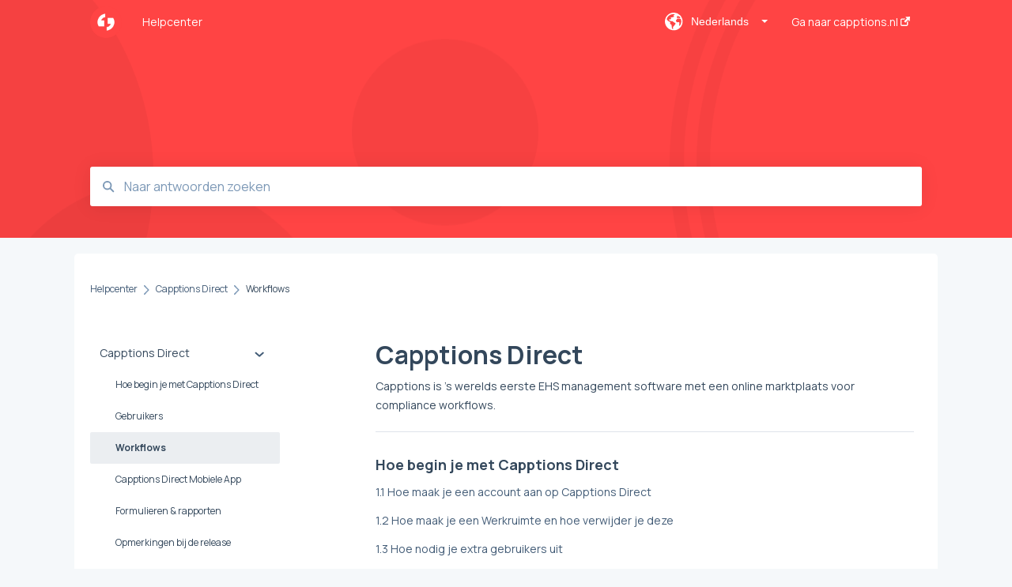

--- FILE ---
content_type: text/html;charset=utf-8
request_url: https://support.capptions.com/nl/capptions-direct/workflows
body_size: 10403
content:
<!doctype html><html lang="nl"><head>
    
    <meta charset="utf-8">
    
    <title>
      Workflows - Helpcenter
    </title>
    
    <meta name="description" content="Workflows | ">
    <meta name="viewport" content="width=device-width, initial-scale=1">

    <script src="/hs/hsstatic/jquery-libs/static-1.1/jquery/jquery-1.7.1.js"></script>
<script>hsjQuery = window['jQuery'];</script>
    <meta property="og:description" content="Workflows | ">
    <meta property="og:title" content="Help Center | Workflows">
    <meta name="twitter:description" content="Workflows | ">
    <meta name="twitter:title" content="Help Center | Workflows">

    

    
    <link rel="stylesheet" href="/hs/hsstatic/ContentIcons/static-1.198/fontawesome/5.0.10/css/fontawesome-all.min.css">
<style>
a.cta_button{-moz-box-sizing:content-box !important;-webkit-box-sizing:content-box !important;box-sizing:content-box !important;vertical-align:middle}.hs-breadcrumb-menu{list-style-type:none;margin:0px 0px 0px 0px;padding:0px 0px 0px 0px}.hs-breadcrumb-menu-item{float:left;padding:10px 0px 10px 10px}.hs-breadcrumb-menu-divider:before{content:'›';padding-left:10px}.hs-featured-image-link{border:0}.hs-featured-image{float:right;margin:0 0 20px 20px;max-width:50%}@media (max-width: 568px){.hs-featured-image{float:none;margin:0;width:100%;max-width:100%}}.hs-screen-reader-text{clip:rect(1px, 1px, 1px, 1px);height:1px;overflow:hidden;position:absolute !important;width:1px}
</style>

<style>
  @font-face {
    font-family: "Manrope";
    font-weight: 400;
    font-style: normal;
    font-display: swap;
    src: url("/_hcms/googlefonts/Manrope/regular.woff2") format("woff2"), url("/_hcms/googlefonts/Manrope/regular.woff") format("woff");
  }
  @font-face {
    font-family: "Manrope";
    font-weight: 700;
    font-style: normal;
    font-display: swap;
    src: url("/_hcms/googlefonts/Manrope/700.woff2") format("woff2"), url("/_hcms/googlefonts/Manrope/700.woff") format("woff");
  }
</style>

    

    
<!--  Added by GoogleTagManager integration -->
<script>
var _hsp = window._hsp = window._hsp || [];
window.dataLayer = window.dataLayer || [];
function gtag(){dataLayer.push(arguments);}

var useGoogleConsentModeV2 = true;
var waitForUpdateMillis = 1000;



var hsLoadGtm = function loadGtm() {
    if(window._hsGtmLoadOnce) {
      return;
    }

    if (useGoogleConsentModeV2) {

      gtag('set','developer_id.dZTQ1Zm',true);

      gtag('consent', 'default', {
      'ad_storage': 'denied',
      'analytics_storage': 'denied',
      'ad_user_data': 'denied',
      'ad_personalization': 'denied',
      'wait_for_update': waitForUpdateMillis
      });

      _hsp.push(['useGoogleConsentModeV2'])
    }

    (function(w,d,s,l,i){w[l]=w[l]||[];w[l].push({'gtm.start':
    new Date().getTime(),event:'gtm.js'});var f=d.getElementsByTagName(s)[0],
    j=d.createElement(s),dl=l!='dataLayer'?'&l='+l:'';j.async=true;j.src=
    'https://www.googletagmanager.com/gtm.js?id='+i+dl;f.parentNode.insertBefore(j,f);
    })(window,document,'script','dataLayer','GTM-5BXJK3K');

    window._hsGtmLoadOnce = true;
};

_hsp.push(['addPrivacyConsentListener', function(consent){
  if(consent.allowed || (consent.categories && consent.categories.analytics)){
    hsLoadGtm();
  }
}]);

</script>

<!-- /Added by GoogleTagManager integration -->



<meta http-equiv="content-language" content="nl">
<meta property="og:type" content="article">


    
      <link rel="shortcut icon" href="https://support.capptions.com/hubfs/favicon%20capptions.ico">
    
    <link href="//7052064.fs1.hubspotusercontent-na1.net/hubfs/7052064/hub_generated/template_assets/DEFAULT_ASSET/1769039250887/template_main.css" rel="stylesheet">
    <link href="//7052064.fs1.hubspotusercontent-na1.net/hubfs/7052064/hub_generated/template_assets/DEFAULT_ASSET/1769039246475/template__support-form.min.css" rel="stylesheet">
    <script type="text/javascript" src="//7052064.fs1.hubspotusercontent-na1.net/hubfs/7052064/hub_generated/template_assets/DEFAULT_ASSET/1769039249139/template_kbdom.min.js"></script>
    <style type="text/css" data-preview-theme="true">
      .kb-article, .kb-search__suggestions__article-content, .kb-search-results__description {
        font-family: 'Manrope';
      }
      h1, h2, h3, h3 a, h4, h4 a, h5, h6, .kb__text-link, .kb__text-link-small, .kb-header, .kb-sticky-footer,
      .kb-search__suggestions__article-title, .kb-search-results__title,
      #hs_form_target_kb_support_form input.hs-button, #hs_form_target_kb_support_form label, input, select, textarea, #hs_form_target_kb_support_form .hs-field-desc, #hs_form_target_kb_support_form .hs-richtext p {
        font-family: 'Manrope';
      }
      a,
      .kb-search__suggestions__breadcrumb,
      .kb-header__nav .kbui-dropdown__link {
        color: #425b76;
      }
      .kb-header,
      .kb-header a,
      .kb-header button.kb-button--link {
        color: #ffffff;
      }
      .kb-header svg * {
        fill: #ffffff;
      }
      .kb-search-section {
        background-color: #ff4444;
      }
      .kb-search-section__title {
        color: #FFFFFF;
      }
      .kb-search-section-with-image {
        background-image: url(https://static.hsappstatic.net/TemplateAssets/static-1.46/img/hs_kb_template_images/patterns/header_pattern_circles_dark.png);
        background-size: auto;
        color: #ffffff;
        position: relative;
      }
      .kb-search-section-with-gradient {
        background-color: ;
        background-image: linear-gradient(180deg, #ff4444 0%, transparent 97%);
      }
      .kb-mobile-search-section {
        background-color: #ffffff;
      }
      .kb-search__suggestions a:hover,
      .kb-search__suggestions a:focus,
      .kb-category-menu li.active > a,
      .kb-category-menu li > a:hover {
        background-color: rgba(66, 91, 118, .1);
      }
      .kb-theme--cards .kb-category-menu li.active > a,
      .kb-theme--cards .kb-category-menu li > a:hover {
        background-color: transparent;
      }
      .kb-breadcrumbs > ol > li > span,
      .kb-breadcrumbs > ol > li > a > span,
      .kb-breadcrumbs > .kb-breadcrumbs__mobile-back a {
        font-family: 'Manrope';
      }
      .kb-breadcrumbs__arrow--left * {
        fill: #425b76
      }
      .kb-sidebar .kb-category-menu a,
      .kb-mobile-menu .kb-mobile-menu__current-page,
      .kb-mobile-menu ul > li > a {
        font-family: 'Manrope';
      }
      .kb-header__logo img {
        max-height: 40px;
      }
      .kb-footer__logo img {
        max-height: 24px;
      }
      /* SVG SUPPORT */
      .kb-header__logo img[src$=".svg"] {
        height: 40px;
      }
      .kb-footer__logo img[src$=".svg"] {
        height: 24px;
      }
      /* MOBILE STYLES */
      .kb-mobile-menu,
      .kb-mobile-search__bar {
        background-color: #ffffff;
      }
      .kb-mobile-menu a,
      .kb-mobile-menu__current-page,
      .kb-mobile-search__input,
      .kb-search--open .kb-mobile-search__input {
        color: #111111
      }
      .kb-mobile-search__input::-webkit-input-placeholder {
        color: #111111
      }
      .kb-mobile-search__input::-moz-placeholder {
        color: #111111
      }
      .kb-mobile-search__input:-ms-input-placeholder {
        color: #111111
      }
      .kb-mobile-search__input:-moz-placeholder {
        color: #111111
      }
      .kb-mobile-search__mag * {
        fill: #111111
      }
      .kb-mobile-menu__arrow *,
      .kb-mobile-search__close * {
        stroke: #111111
      }
      @media (max-width: 767px) {
        .kb-header__nav {
          background-color: #ffffff
        }
        .kb-header,
        .kb-header a {
          color: #111111;
        }
        .kb-header svg * {
          fill: #111111;
        }
        .kb-theme--content.kb-page--index .kb-header__nav-toggle svg *,
        .kb-theme--content.kb-page--index .kb-header__nav-close svg *,
        .kb-theme--tiles.kb-page--index .kb-header__nav-toggle svg *,
        .kb-theme--tiles.kb-page--index .kb-header__nav-close svg *,
        .kb-theme--minimal .kb-header__nav-toggle svg *,
        .kb-theme--minimal .kb-header__nav-close svg *,
        .kb-theme--cards .kb-header__nav-toggle svg *,
        .kb-theme--cards .kb-header__nav-close svg *,
        .kb-theme--default .kb-header__nav-toggle svg *,
        .kb-theme--default .kb-header__nav-close svg * {
          fill: #ffffff;
        }
      }
    </style>
  <meta name="generator" content="HubSpot"></head>
  <body class="kb-theme--tiles ">
<!--  Added by GoogleTagManager integration -->
<noscript><iframe src="https://www.googletagmanager.com/ns.html?id=GTM-5BXJK3K" height="0" width="0" style="display:none;visibility:hidden"></iframe></noscript>

<!-- /Added by GoogleTagManager integration -->

    <header>
      
      
  

  

  

  <div class="kb-header" data-preview-id="kb-header">
    <div class="kb-header-inner" id="kb-header">
      <div class="kb-header__logo">
        
          <img src="https://support.capptions.com/hubfs/favicon%20capptions-1.ico" alt="bedrijfslogo">
        
      </div>
      <a class="kb-header__title" href="/nl">
        Helpcenter
      </a>
      <nav id="kb-header__nav" class="kb-header__nav" role="navigation">
        <ul>
          
            <div class="kb-header__lang-switcher-container">
              <button class="kb-header__lang-switcher-toggle kb-button--link" data-kbui-dropdown-contents="lang-switcher">
                <div class="kb-header__lang-switcher-inner">
                  <div class="kb-header__lang-switcher-icon">
                    
    <svg width="23" height="23" xmlns="http://www.w3.org/2000/svg" xmlns:xlink="http://www.w3.org/1999/xlink">
      <g fill-rule="evenodd">
        <path d="M18.6 17.07a3.86 3.86 0 01-.5-2.35c.07-.45.24-.89.28-1.34.04-.46-.08-.97-.46-1.23-.8-.56-2 .43-2.84-.07a1.85 1.85 0 01-.58-.67c-.23-.4-.47-.8-.52-1.25-.05-.45.15-.96.57-1.12.1-.05.22-.07.3-.14.16-.13.14-.38.2-.58.14-.51.76-.69 1.3-.78.5-.08 1-.17 1.5-.11.78.09 1.54.5 2.29.67a9.49 9.49 0 01-1.53 8.97m-5.54-2.26c-.34.46-.82.81-1.14 1.3-.2.3-.34.67-.6.94-.21.22-.5.37-.72.59-.37.37-.5.93-.45 1.46.05.52.25 1.02.45 1.5v.02a9.53 9.53 0 01-1.5-.22c-.28-1.34-.5-2.7-.64-4.07-.03-.27-.06-.55-.18-.8-.42-.75-1.71-.92-1.78-1.78-.03-.36.18-.68.3-1.01.1-.34.07-.8-.26-.93l-.3-.07c-.34-.1-.5-.47-.75-.71-.31-.3-.84-.01-1.2-.24-.36-.23-.49-.65-.84-.87-.36-.23-.67-.74-.37-1.03-.36 0-.7-.13-1-.33A9.4 9.4 0 019.5 1.87c.06.03.1.06.17.08.43.15.9 0 1.35-.08.45-.06 1 0 1.22.4.05.1.08.23.06.34-.08.39-.6.45-.97.6-.33.13-.6.4-.73.74.28.08.57.16.78.36.2.2.31.53.15.77-.16.25-.5.28-.8.33-.88.17-1.72.8-2.59.57-.2-.06-.39-.16-.6-.15-.2 0-.42.2-.36.39.47.23 1.03.71.76 1.17-.16.28-.6.36-.7.67-.1.29.03.75-.27.78-.1 0-.2-.07-.29-.13a1.4 1.4 0 00-1.55-.01c-.1.07-.2.16-.24.28-.1.3.23.59.54.66.31.08.66.06.93.23.4.25.53.86.98.96.26.06.51-.07.76-.13.74-.2 1.51.17 2.13.62.61.45 1.17 1.01 1.87 1.3.4.17.86.26 1.12.6.36.44.19 1.12-.15 1.59m1.91-8.54c.23-.34.93-.4.8-.79-.4-.05-.69-.53-.56-.91a.74.74 0 011-.4c.22.12.35.34.55.5.19.14.5.2.65.01.06-.08.08-.19.1-.3 0-.06.03-.12.04-.19l.33.3a9.5 9.5 0 011.7 2.34c-.4.14-.84.26-1.25.16-.37-.1-.7-.35-1.07-.37-.33-.03-.65.12-.95.25-.3.14-.64.25-.96.16-.32-.1-.56-.49-.38-.76m7.35 3.92l-.07-.54-.06-.4a12 12 0 00-.15-.7l-.04-.17a11.3 11.3 0 00-1.53-3.43l-.07-.1a11.33 11.33 0 00-1.31-1.57A11.11 11.11 0 009.53.14L9.19.2a11.7 11.7 0 00-2.84.91l-.22.1a9.2 9.2 0 00-1.31.8c-.17.1-.33.23-.49.35l-.3.24A10.77 10.77 0 002 4.83l-.1.12c-.39.59-.72 1.21-1 1.86v.02a11.11 11.11 0 008.62 15.4 13.47 13.47 0 001.7.13 11.1 11.1 0 007.89-3.26 11.74 11.74 0 001.11-1.32l.05-.06.5-.74.08-.14.38-.72.1-.22a13.39 13.39 0 00.62-1.63l.11-.44c.05-.19.1-.37.13-.55l.09-.6.05-.43a10.92 10.92 0 000-2.06" id="a" />
      </g>
    </svg>
  
                  </div>
                  <div class="kb-header__lang-switcher__selected-lang">
                    
    Nederlands
  
                  </div>
                  <div class="kb-header__lang-switcher__caret"></div>
                </div>
              </button>
              <div class="kbui-dropdown-contents" data-kbui-dropdown-name="lang-switcher">
                <div class="kb-header__langs-dropdown">
                  <ul>
                    
                      
                        <li>
                          <a href="https://support.capptions.com/capptions-direct/workflows" class="kbui-dropdown__link">
                            <div class="kb-header__langs-dropdown__link-content">
                              
    English
  
                            </div>
                          </a>
                        </li>
                      
                    
                      
                    
                  </ul>
                </div>
              </div>
            </div>
          
          
            
<li class="kb-header__company-website-link">
  <a href="//capptions.nl" target="_blank" rel="noopener">
    Ga naar capptions.nl
    <svg width="12" height="12" xmlns="http://www.w3.org/2000/svg">
      <path d="M8.11 10.223V7.0472l1.308-1.3077v4.4835c0 .9323-.7628 1.6952-1.6953 1.6952H1.6952C.7628 11.9182 0 11.1553 0 10.223V4.1955C0 3.2628.7628 2.5 1.6952 2.5h4.4833L4.8707 3.8082H1.6952c-.2099 0-.3872.1771-.3872.3873v6.0275c0 .2098.1773.387.3872.387h6.0275c.21 0 .3873-.1772.3873-.387zM5.9428.4417L12.0137 0l-.442 6.0708L9.6368 4.136 6.0925 7.68 4.3333 5.9207l3.544-3.5442L5.9428.4417z" fill="#425b76" />
    </svg>
  </a>
</li>

          
          
          
          
        </ul>
      </nav>
      
        <nav id="kb-header__langs-nav" class="kb-header__nav kb-header__langs-nav" role="navigation">
          <ul>
            
              
                <li>
                  <a href="https://support.capptions.com/capptions-direct/workflows">
    English
  </a>
                </li>
              
            
              
            
          </ul>
        </nav>
      
      <div class="kb-header__nav-controls-container">
        <button id="kb-header__close-target" class="kb-header__nav-close" role="button" aria-label="Close main navigation menu" aria-controls="kb-header__nav kb-header__langs-nav">
          <span class="kb-icon close" aria-hidden="true">
            <svg width="16" height="17" xmlns="http://www.w3.org/2000/svg">
              <g fill="#2D3E50" fill-rule="nonzero">
                <path d="M15.07107 1.42893c.59587.59588.88893 1.23239.0505 2.07081L2.99975 15.62158c-.83842.83842-1.48089.5394-2.0708-.05051C.33305 14.97519.04 14.33868.87841 13.50026L13.00026 1.37842c.83842-.83842 1.48089-.5394 2.0708.05051z" />
                <path d="M15.07107 15.57107c-.59588.59587-1.23239.88893-2.07081.0505L.87842 3.49975C.04 2.66132.33902 2.01885.92893 1.42894 1.52481.83305 2.16132.54 2.99974 1.37841l12.12184 12.12184c.83842.83842.5394 1.48089-.05051 2.0708z" />
              </g>
            </svg>
          </span>
        </button>
        
          <button id="kb-header__langs-nav-target" class="kb-header__nav-toggle" role="button" aria-controls="kb-header__langs-nav">
            <span class="kb-icon langs">
              
    <svg width="23" height="23" xmlns="http://www.w3.org/2000/svg" xmlns:xlink="http://www.w3.org/1999/xlink">
      <g fill-rule="evenodd">
        <path d="M18.6 17.07a3.86 3.86 0 01-.5-2.35c.07-.45.24-.89.28-1.34.04-.46-.08-.97-.46-1.23-.8-.56-2 .43-2.84-.07a1.85 1.85 0 01-.58-.67c-.23-.4-.47-.8-.52-1.25-.05-.45.15-.96.57-1.12.1-.05.22-.07.3-.14.16-.13.14-.38.2-.58.14-.51.76-.69 1.3-.78.5-.08 1-.17 1.5-.11.78.09 1.54.5 2.29.67a9.49 9.49 0 01-1.53 8.97m-5.54-2.26c-.34.46-.82.81-1.14 1.3-.2.3-.34.67-.6.94-.21.22-.5.37-.72.59-.37.37-.5.93-.45 1.46.05.52.25 1.02.45 1.5v.02a9.53 9.53 0 01-1.5-.22c-.28-1.34-.5-2.7-.64-4.07-.03-.27-.06-.55-.18-.8-.42-.75-1.71-.92-1.78-1.78-.03-.36.18-.68.3-1.01.1-.34.07-.8-.26-.93l-.3-.07c-.34-.1-.5-.47-.75-.71-.31-.3-.84-.01-1.2-.24-.36-.23-.49-.65-.84-.87-.36-.23-.67-.74-.37-1.03-.36 0-.7-.13-1-.33A9.4 9.4 0 019.5 1.87c.06.03.1.06.17.08.43.15.9 0 1.35-.08.45-.06 1 0 1.22.4.05.1.08.23.06.34-.08.39-.6.45-.97.6-.33.13-.6.4-.73.74.28.08.57.16.78.36.2.2.31.53.15.77-.16.25-.5.28-.8.33-.88.17-1.72.8-2.59.57-.2-.06-.39-.16-.6-.15-.2 0-.42.2-.36.39.47.23 1.03.71.76 1.17-.16.28-.6.36-.7.67-.1.29.03.75-.27.78-.1 0-.2-.07-.29-.13a1.4 1.4 0 00-1.55-.01c-.1.07-.2.16-.24.28-.1.3.23.59.54.66.31.08.66.06.93.23.4.25.53.86.98.96.26.06.51-.07.76-.13.74-.2 1.51.17 2.13.62.61.45 1.17 1.01 1.87 1.3.4.17.86.26 1.12.6.36.44.19 1.12-.15 1.59m1.91-8.54c.23-.34.93-.4.8-.79-.4-.05-.69-.53-.56-.91a.74.74 0 011-.4c.22.12.35.34.55.5.19.14.5.2.65.01.06-.08.08-.19.1-.3 0-.06.03-.12.04-.19l.33.3a9.5 9.5 0 011.7 2.34c-.4.14-.84.26-1.25.16-.37-.1-.7-.35-1.07-.37-.33-.03-.65.12-.95.25-.3.14-.64.25-.96.16-.32-.1-.56-.49-.38-.76m7.35 3.92l-.07-.54-.06-.4a12 12 0 00-.15-.7l-.04-.17a11.3 11.3 0 00-1.53-3.43l-.07-.1a11.33 11.33 0 00-1.31-1.57A11.11 11.11 0 009.53.14L9.19.2a11.7 11.7 0 00-2.84.91l-.22.1a9.2 9.2 0 00-1.31.8c-.17.1-.33.23-.49.35l-.3.24A10.77 10.77 0 002 4.83l-.1.12c-.39.59-.72 1.21-1 1.86v.02a11.11 11.11 0 008.62 15.4 13.47 13.47 0 001.7.13 11.1 11.1 0 007.89-3.26 11.74 11.74 0 001.11-1.32l.05-.06.5-.74.08-.14.38-.72.1-.22a13.39 13.39 0 00.62-1.63l.11-.44c.05-.19.1-.37.13-.55l.09-.6.05-.43a10.92 10.92 0 000-2.06" id="a" />
      </g>
    </svg>
  
            </span>
          </button>
        
        <button id="kb-header__main-nav-target" class="kb-header__nav-toggle" role="button" aria-label="Open main navigation menu" aria-controls="kb-header__nav">
          <span class="kb-icon menu">
            <svg width="25" height="17" xmlns="http://www.w3.org/2000/svg">
              <g fill="#2D3E50" fill-rule="nonzero">
                <path d="M24.56897 2.295c0 .85-.2931 1.513-1.72414 1.513H2.15517C.72414 3.808.43103 3.1365.43103 2.295c0-.85.2931-1.513 1.72414-1.513h20.68966c1.43103 0 1.72414.6715 1.72414 1.513zM24.56897 8.8315c0 .85-.2931 1.513-1.72414 1.513H2.15517c-1.43103 0-1.72414-.6715-1.72414-1.513 0-.85.2931-1.513 1.72414-1.513h20.68966c1.43103 0 1.72414.6715 1.72414 1.513zM24.56897 15.3595c0 .85-.2931 1.513-1.72414 1.513H2.15517c-1.43103 0-1.72414-.6715-1.72414-1.513 0-.85.2931-1.513 1.72414-1.513h20.68966c1.43103 0 1.72414.6715 1.72414 1.513z" />
              </g>
            </svg>
          </span>
        </button>
    </div>
    </div>
  </div>
  <!-- Mobile Menu -->
  <div class="kb-mobile-search-section">
    <div class="kb-mobile-header">
      <div class="kb-mobile-menu">
        <div class="kb-mobile-menu__current-page">
          
            
              
                
              
                
              
                
                Workflows
                
              
                
              
                
              
                
              
                
              
            
          
            
              
                
              
            
          
            
              
                
              
                
              
            
          
            
              
                
              
                
              
            
          
            
              
            
          
            
              
                
              
            
          
            
              
                
              
                
              
            
          
            
              
            
          
            
              
            
          
            
              
            
          
          <svg class="kb-mobile-menu__arrow" width="12" height="7" xmlns="http://www.w3.org/2000/svg">
            <path d="M10.6817 1.6816l-4.5364 4-4.5364-3.9315" stroke="#00A38D" stroke-width="2" fill="none" fill-rule="evenodd" stroke-linecap="round" stroke-linejoin="round" />
          </svg>
        </div>
        <ul>
          
          <li class="active open">
            
            
            <a href="/nl/capptions-direct">
              Capptions Direct 
            </a>
            <ul>
              
              
              
              <li>
                <a href="/nl/capptions-direct#hoe-begin-je-met-capptions-direct">
                  Hoe begin je met Capptions Direct
                </a>
              </li>
              
              
              
              <li>
                <a href="/nl/capptions-direct#gebruikers">
                  Gebruikers
                </a>
              </li>
              
              
              
              <li class="active">
                <a href="/nl/capptions-direct#workflows">
                  Workflows
                </a>
              </li>
              
              
              
              <li>
                <a href="/nl/capptions-direct#capptions-direct-mobiele-app">
                  Capptions Direct Mobiele App
                </a>
              </li>
              
              
              
              <li>
                <a href="/nl/capptions-direct#formulieren-rapporten">
                  Formulieren &amp; rapporten
                </a>
              </li>
              
              
              
              <li>
                <a href="/nl/capptions-direct#opmerkingen-bij-de-release">
                  Opmerkingen bij de release
                </a>
              </li>
              
              
              
              <li>
                <a href="/nl/capptions-direct#faq">
                  FAQ
                </a>
              </li>
              
            </ul>
          </li>
          
          <li>
            
            
            <a href="/nl/capptions-direct-dashboards">
              Capptions Direct Dashboards
            </a>
            <ul>
              
              
              
              <li>
                <a href="/nl/capptions-direct-dashboards#1-aan-de-slag-met-dashboards">
                  1) Aan de slag met dashboards 
                </a>
              </li>
              
            </ul>
          </li>
          
          <li>
            
            
            <a href="/nl/capptions-one">
              Capptions One
            </a>
            <ul>
              
              
              
              <li>
                <a href="/nl/capptions-one#observaties-en-dossiers">
                  Observaties en dossiers
                </a>
              </li>
              
              
              
              <li>
                <a href="/nl/capptions-one#beheer-voltooide-capptions">
                  Beheer voltooide Capptions
                </a>
              </li>
              
            </ul>
          </li>
          
          <li>
            
            
            <a href="/nl/algemene-informatie-en-veelgestelde-vragen">
              Algemene informatie en Veelgestelde vragen
            </a>
            <ul>
              
              
              
              <li>
                <a href="/nl/algemene-informatie-en-veelgestelde-vragen#algemeen">
                  Algemeen
                </a>
              </li>
              
              
              
              <li>
                <a href="/nl/algemene-informatie-en-veelgestelde-vragen#veelgestelde-vragen">
                  Veelgestelde vragen
                </a>
              </li>
              
            </ul>
          </li>
          
          <li>
            
            
            <a href="/nl/release-notes">
              Release notes
            </a>
            <ul>
              
            </ul>
          </li>
          
          <li>
            
            
            <a href="/nl/acties">
              Acties
            </a>
            <ul>
              
              
              
              <li>
                <a href="/nl/acties#alles-over-acties">
                  Alles over acties
                </a>
              </li>
              
            </ul>
          </li>
          
          <li>
            
            
            <a href="/nl/capptions-templates">
              Capptions &amp; Templates
            </a>
            <ul>
              
              
              
              <li>
                <a href="/nl/capptions-templates#templates">
                  Templates
                </a>
              </li>
              
              
              
              <li>
                <a href="/nl/capptions-templates#beheer-capptions">
                  Beheer Capptions
                </a>
              </li>
              
            </ul>
          </li>
          
          <li>
            
            
            <a href="/nl/observaties-en-dossiers">
              Observaties en Dossiers
            </a>
            <ul>
              
            </ul>
          </li>
          
          <li>
            
            
            <a href="/nl/beheer-organisatie">
              Beheer organisatie
            </a>
            <ul>
              
            </ul>
          </li>
          
          <li>
            
            
            <a href="/nl/algemene-voorwaarden">
              Algemene voorwaarden
            </a>
            <ul>
              
            </ul>
          </li>
          
        </ul>
      </div>
      <div class="kb-mobile-search kb-search" kb-language-tag="nl" kb-group-id="10421240555">
        <div class="kb-mobile-search__placeholder"></div>
        <div class="kb-mobile-search__box">
          <div class="kb-mobile-search__bar">
            <svg class="kb-mobile-search__mag" width="15" height="15" xmlns="http://www.w3.org/2000/svg">
              <path d="M14.02 12.672l-3.64-3.64a5.687 5.687 0 0 0 1.06-3.312A5.726 5.726 0 0 0 5.72 0 5.726 5.726 0 0 0 0 5.72a5.726 5.726 0 0 0 5.72 5.72 5.687 5.687 0 0 0 3.311-1.06l3.641 3.64a.95.95 0 0 0 1.348 0 .953.953 0 0 0 0-1.348zm-8.3-3.139a3.813 3.813 0 1 1 0-7.626 3.813 3.813 0 0 1 0 7.626z" fill="#4A4A4A" fill-rule="evenodd" />
            </svg>
            <form action="/nl/kb-search-results">
              <input type="text" class="kb-mobile-search__input kb-search__input" name="term" autocomplete="off" placeholder="Naar antwoorden zoeken">
              <input type="hidden" name="ref" value="">
            </form>
            <svg class="kb-mobile-search__close" width="14" height="14" xmlns="http://www.w3.org/2000/svg">
              <g stroke="#4A4A4A" stroke-width="2" fill="none" fill-rule="evenodd" stroke-linecap="round" stroke-linejoin="round">
                <path d="M1 12.314L12.314 1M12.314 12.314L1 1" />
              </g>
            </svg>
          </div>
          <ul class="kb-search__suggestions"></ul>
        </div>
      </div>
    </div>
  </div>

  <script>
    kbDom.whenReady(function() {
          // Mobile Nav Menu
          var mobileToggle = function() {
            var navMenuOpen = document.getElementById('kb-header__main-nav-target');
            var langNavOpen = document.getElementById('kb-header__langs-nav-target');
            var navClose = document.getElementById('kb-header__close-target');

            navMenuOpen.addEventListener('click',function() {
              document.body.classList.toggle('kb-header__main-nav-open');
            });

            if (langNavOpen) {
            langNavOpen.addEventListener('click',function() {
              document.body.classList.toggle('kb-header__lang-nav-open');
            });
            }

            navClose.addEventListener('click',function() {
              document.body.classList.remove('kb-header__main-nav-open');
              document.body.classList.remove('kb-header__lang-nav-open');
            });

          };
          window.addEventListener('click', mobileToggle);
          mobileToggle();

      kbDom.initDropdown(document.querySelector('[data-kbui-dropdown-contents="lang-switcher"]'))

      // Mobile Cat Menu
      document.querySelector('.kb-mobile-menu__current-page').addEventListener('click',function() {
        document.querySelector('.kb-mobile-header').classList.toggle('menu-open');
      });
      document.querySelector('.kb-mobile-search__mag').addEventListener('click',function() {
        document.querySelector('.kb-mobile-header').classList.toggle('search-open');
        if (document.querySelector('.kb-mobile-header').classList.contains('search-open')) {
          document.querySelector('.kb-mobile-search__input').focus();
        }
      });
      document.querySelector('.kb-mobile-search__close').addEventListener('click',function() {
        document.querySelector('.kb-mobile-header').classList.remove('search-open');
      });
    });
  </script>
      
<div class="kb-search-section kb-search-section--narrow kb-search-section-with-image  ">
  <div class="kb-search-section__content content-container">
    <div class="kb-search" kb-language-tag="nl" kb-group-id="10421240555">
      <div class="kb-search__placeholder"></div>
      <div class="kb-search__box">
        <div class="kb-search__bar">
          <svg class="kb-search__mag" width="15" height="15" xmlns="http://www.w3.org/2000/svg">
            <path d="M14.02 12.672l-3.64-3.64a5.687 5.687 0 0 0 1.06-3.312A5.726 5.726 0 0 0 5.72 0 5.726 5.726 0 0 0 0 5.72a5.726 5.726 0 0 0 5.72 5.72 5.687 5.687 0 0 0 3.311-1.06l3.641 3.64a.95.95 0 0 0 1.348 0 .953.953 0 0 0 0-1.348zm-8.3-3.139a3.813 3.813 0 1 1 0-7.626 3.813 3.813 0 0 1 0 7.626z" fill="#4A4A4A" fill-rule="evenodd" />
          </svg>
          <form action="/nl/kb-search-results">
            <input type="text" class="kb-search__input" name="term" autocomplete="off" placeholder="Naar antwoorden zoeken" required>
          </form>
          <svg class="kb-search__close" width="14" height="14" xmlns="http://www.w3.org/2000/svg">
            <g stroke="#4A4A4A" stroke-width="2" fill="none" fill-rule="evenodd" stroke-linecap="round" stroke-linejoin="round">
              <path d="M1 12.314L12.314 1M12.314 12.314L1 1" />
            </g>
          </svg>
        </div>
        <ul class="kb-search__suggestions"></ul>
      </div>
    </div>
  </div>
</div>
      
    </header>
    <main data-preview-id="kb-category-main">
      
<div class="content-container-outer">
  <div class="content-container">
    
<div class="kb-breadcrumbs">
  <div class="kb-breadcrumbs__mobile-back">
    <svg class="kb-breadcrumbs__arrow kb-breadcrumbs__arrow--left" width="7" height="12" xmlns="http://www.w3.org/2000/svg">
      <path d="M.055 5.7194c.018-.045.0518-.0835.0795-.125.0166-.0255.0322-.052.0489-.0775.007-.011.0116-.024.0216-.034L5.2426.2328c.2877-.3.7662-.3115 1.0685-.026a.7468.7468 0 0 1 .0262 1.0605L1.7954 6l4.5419 4.733a.7462.7462 0 0 1-.0262 1.0601.7563.7563 0 0 1-.5214.207.7568.7568 0 0 1-.547-.2325L.205 6.5174c-.01-.0105-.0146-.023-.0216-.0345-.0167-.025-.0323-.0515-.0489-.077-.0277-.0415-.0615-.08-.0796-.125-.0186-.0455-.0222-.0935-.0312-.141C.0147 6.0934 0 6.0474 0 5.9999c0-.047.0146-.093.0237-.1395.009-.0475.0126-.096.0312-.141" fill="#7C98B6" fill-rule="evenodd" />
    </svg>
    <a href="/nl">Terug naar start</a>
  </div>
  <ol itemscope itemtype="http://schema.org/BreadcrumbList">
    <li itemprop="itemListElement" itemscope itemtype="http://schema.org/ListItem">
      <a itemprop="item" href="/nl">
        <span itemprop="name">Helpcenter</span>
      </a>
      <meta itemprop="position" content="1">
    </li>
    
      
        
          <svg class="kb-breadcrumbs__arrow kb-breadcrumbs__arrow--right" width="7" height="12" xmlns="http://www.w3.org/2000/svg">
            <path d="M6.4905 5.7194c-.018-.045-.0518-.0835-.0795-.125-.0167-.0255-.0323-.052-.049-.0775-.007-.011-.0115-.024-.0216-.034L1.3028.2328c-.2876-.3-.7662-.3115-1.0684-.026a.7468.7468 0 0 0-.0262 1.0605L4.75 6l-4.542 4.733a.7462.7462 0 0 0 .0263 1.0601.7563.7563 0 0 0 .5213.207.7568.7568 0 0 0 .5471-.2325l5.0376-5.2501c.0101-.0105.0146-.023.0217-.0345.0166-.025.0322-.0515.0489-.077.0277-.0415.0614-.08.0795-.125.0187-.0455.0222-.0935.0313-.141.009-.0465.0237-.0925.0237-.14 0-.047-.0147-.093-.0237-.1395-.009-.0475-.0126-.096-.0313-.141" fill="#7C98B6" fill-rule="evenodd" />
          </svg>
          <li itemprop="itemListElement" itemscope itemtype="http://schema.org/ListItem">
            
              
              
              <a itemprop="item" href="/nl/capptions-direct">
                  <span itemprop="name">Capptions Direct </span>
              </a>
            
            <meta itemprop="position" content="2">
          </li>
          
            
              
            
              
            
              
                <svg class="kb-breadcrumbs__arrow kb-breadcrumbs__arrow--right" width="7" height="12" xmlns="http://www.w3.org/2000/svg">
                  <path d="M6.4905 5.7194c-.018-.045-.0518-.0835-.0795-.125-.0167-.0255-.0323-.052-.049-.0775-.007-.011-.0115-.024-.0216-.034L1.3028.2328c-.2876-.3-.7662-.3115-1.0684-.026a.7468.7468 0 0 0-.0262 1.0605L4.75 6l-4.542 4.733a.7462.7462 0 0 0 .0263 1.0601.7563.7563 0 0 0 .5213.207.7568.7568 0 0 0 .5471-.2325l5.0376-5.2501c.0101-.0105.0146-.023.0217-.0345.0166-.025.0322-.0515.0489-.077.0277-.0415.0614-.08.0795-.125.0187-.0455.0222-.0935.0313-.141.009-.0465.0237-.0925.0237-.14 0-.047-.0147-.093-.0237-.1395-.009-.0475-.0126-.096-.0313-.141" fill="#7C98B6" fill-rule="evenodd" />
                </svg>
                <li itemprop="itemListElement" itemscope itemtype="http://schema.org/ListItem">
                  <span itemprop="name">Workflows</span>
                  <meta itemprop="position" content="3">
                </li>
              
            
              
            
              
            
              
            
              
            
          
        
      
        
      
        
      
        
      
        
      
        
      
        
      
        
      
        
      
        
      
    
  </ol>
</div>
    <div class="main-body">
      <div class="kb-sidebar">
        
<div class="kb-category-menu">
  <ul>
    
    <li class="open">
        
        
      <a href="/nl/capptions-direct">
        <div class="kb-category-menu-option" data-id="31482986365">
          <span class="kb-category-menu-option__color-bar" style="background-color: #425b76;"></span>
          Capptions Direct 
        </div>
        
        <div>
          <svg width="12" height="7" xmlns="http://www.w3.org/2000/svg">
            <path d="M10.6817 1.6816l-4.5364 4-4.5364-3.9315" stroke="#425b76" stroke-width="2" fill="none" fill-rule="evenodd" stroke-linecap="round" stroke-linejoin="round" />
          </svg>
        </div>
        
      </a>
      <ul>
        
        <li data-id="31482986451">
          
          
          <a href="/nl/capptions-direct#hoe-begin-je-met-capptions-direct">
            <span class="kb-category-menu-option__color-bar" style="background-color: #425b76;"></span>
            Hoe begin je met Capptions Direct
          </a>
        </li>
        
        <li data-id="120688816693">
          
          
          <a href="/nl/capptions-direct#gebruikers">
            <span class="kb-category-menu-option__color-bar" style="background-color: #425b76;"></span>
            Gebruikers
          </a>
        </li>
        
        <li class="active" data-id="85025604411">
          
          
          <a href="/nl/capptions-direct#workflows">
            <span class="kb-category-menu-option__color-bar" style="background-color: #425b76;"></span>
            Workflows
          </a>
        </li>
        
        <li data-id="105617860917">
          
          
          <a href="/nl/capptions-direct#capptions-direct-mobiele-app">
            <span class="kb-category-menu-option__color-bar" style="background-color: #425b76;"></span>
            Capptions Direct Mobiele App
          </a>
        </li>
        
        <li data-id="84934663221">
          
          
          <a href="/nl/capptions-direct#formulieren-rapporten">
            <span class="kb-category-menu-option__color-bar" style="background-color: #425b76;"></span>
            Formulieren &amp; rapporten
          </a>
        </li>
        
        <li data-id="109593010217">
          
          
          <a href="/nl/capptions-direct#opmerkingen-bij-de-release">
            <span class="kb-category-menu-option__color-bar" style="background-color: #425b76;"></span>
            Opmerkingen bij de release
          </a>
        </li>
        
        <li data-id="34108697461">
          
          
          <a href="/nl/capptions-direct#faq">
            <span class="kb-category-menu-option__color-bar" style="background-color: #425b76;"></span>
            FAQ
          </a>
        </li>
        
      </ul>
    </li>
    
    <li>
        
        
      <a href="/nl/capptions-direct-dashboards">
        <div class="kb-category-menu-option" data-id="41391512646">
          <span class="kb-category-menu-option__color-bar" style="background-color: #425b76;"></span>
          Capptions Direct Dashboards
        </div>
        
        <div>
          <svg width="12" height="7" xmlns="http://www.w3.org/2000/svg">
            <path d="M10.6817 1.6816l-4.5364 4-4.5364-3.9315" stroke="#425b76" stroke-width="2" fill="none" fill-rule="evenodd" stroke-linecap="round" stroke-linejoin="round" />
          </svg>
        </div>
        
      </a>
      <ul>
        
        <li data-id="109012167280">
          
          
          <a href="/nl/capptions-direct-dashboards#1-aan-de-slag-met-dashboards">
            <span class="kb-category-menu-option__color-bar" style="background-color: #425b76;"></span>
            1) Aan de slag met dashboards 
          </a>
        </li>
        
      </ul>
    </li>
    
    <li>
        
        
      <a href="/nl/capptions-one">
        <div class="kb-category-menu-option" data-id="256642967738">
          <span class="kb-category-menu-option__color-bar" style="background-color: #425b76;"></span>
          Capptions One
        </div>
        
        <div>
          <svg width="12" height="7" xmlns="http://www.w3.org/2000/svg">
            <path d="M10.6817 1.6816l-4.5364 4-4.5364-3.9315" stroke="#425b76" stroke-width="2" fill="none" fill-rule="evenodd" stroke-linecap="round" stroke-linejoin="round" />
          </svg>
        </div>
        
      </a>
      <ul>
        
        <li data-id="256665588977">
          
          
          <a href="/nl/capptions-one#observaties-en-dossiers">
            <span class="kb-category-menu-option__color-bar" style="background-color: #425b76;"></span>
            Observaties en dossiers
          </a>
        </li>
        
        <li data-id="256680383692">
          
          
          <a href="/nl/capptions-one#beheer-voltooide-capptions">
            <span class="kb-category-menu-option__color-bar" style="background-color: #425b76;"></span>
            Beheer voltooide Capptions
          </a>
        </li>
        
      </ul>
    </li>
    
    <li>
        
        
      <a href="/nl/algemene-informatie-en-veelgestelde-vragen">
        <div class="kb-category-menu-option" data-id="11837850073">
          <span class="kb-category-menu-option__color-bar" style="background-color: #425b76;"></span>
          Algemene informatie en Veelgestelde vragen
        </div>
        
        <div>
          <svg width="12" height="7" xmlns="http://www.w3.org/2000/svg">
            <path d="M10.6817 1.6816l-4.5364 4-4.5364-3.9315" stroke="#425b76" stroke-width="2" fill="none" fill-rule="evenodd" stroke-linecap="round" stroke-linejoin="round" />
          </svg>
        </div>
        
      </a>
      <ul>
        
        <li data-id="11842791768">
          
          
          <a href="/nl/algemene-informatie-en-veelgestelde-vragen#algemeen">
            <span class="kb-category-menu-option__color-bar" style="background-color: #425b76;"></span>
            Algemeen
          </a>
        </li>
        
        <li data-id="14314634967">
          
          
          <a href="/nl/algemene-informatie-en-veelgestelde-vragen#veelgestelde-vragen">
            <span class="kb-category-menu-option__color-bar" style="background-color: #425b76;"></span>
            Veelgestelde vragen
          </a>
        </li>
        
      </ul>
    </li>
    
    <li>
        
        
      <a href="/nl/release-notes">
        <div class="kb-category-menu-option" data-id="11842791789">
          <span class="kb-category-menu-option__color-bar" style="background-color: #425b76;"></span>
          Release notes
        </div>
        
      </a>
      <ul>
        
      </ul>
    </li>
    
    <li>
        
        
      <a href="/nl/acties">
        <div class="kb-category-menu-option" data-id="14314634973">
          <span class="kb-category-menu-option__color-bar" style="background-color: #425b76;"></span>
          Acties
        </div>
        
        <div>
          <svg width="12" height="7" xmlns="http://www.w3.org/2000/svg">
            <path d="M10.6817 1.6816l-4.5364 4-4.5364-3.9315" stroke="#425b76" stroke-width="2" fill="none" fill-rule="evenodd" stroke-linecap="round" stroke-linejoin="round" />
          </svg>
        </div>
        
      </a>
      <ul>
        
        <li data-id="34691715753">
          
          
          <a href="/nl/acties#alles-over-acties">
            <span class="kb-category-menu-option__color-bar" style="background-color: #425b76;"></span>
            Alles over acties
          </a>
        </li>
        
      </ul>
    </li>
    
    <li>
        
        
      <a href="/nl/capptions-templates">
        <div class="kb-category-menu-option" data-id="11840467834">
          <span class="kb-category-menu-option__color-bar" style="background-color: #425b76;"></span>
          Capptions &amp; Templates
        </div>
        
        <div>
          <svg width="12" height="7" xmlns="http://www.w3.org/2000/svg">
            <path d="M10.6817 1.6816l-4.5364 4-4.5364-3.9315" stroke="#425b76" stroke-width="2" fill="none" fill-rule="evenodd" stroke-linecap="round" stroke-linejoin="round" />
          </svg>
        </div>
        
      </a>
      <ul>
        
        <li data-id="14314634963">
          
          
          <a href="/nl/capptions-templates#templates">
            <span class="kb-category-menu-option__color-bar" style="background-color: #425b76;"></span>
            Templates
          </a>
        </li>
        
        <li data-id="11840467856">
          
          
          <a href="/nl/capptions-templates#beheer-capptions">
            <span class="kb-category-menu-option__color-bar" style="background-color: #425b76;"></span>
            Beheer Capptions
          </a>
        </li>
        
      </ul>
    </li>
    
    <li>
        
        
      <a href="/nl/observaties-en-dossiers">
        <div class="kb-category-menu-option" data-id="14314634969">
          <span class="kb-category-menu-option__color-bar" style="background-color: #425b76;"></span>
          Observaties en Dossiers
        </div>
        
      </a>
      <ul>
        
      </ul>
    </li>
    
    <li>
        
        
      <a href="/nl/beheer-organisatie">
        <div class="kb-category-menu-option" data-id="14314634968">
          <span class="kb-category-menu-option__color-bar" style="background-color: #425b76;"></span>
          Beheer organisatie
        </div>
        
      </a>
      <ul>
        
      </ul>
    </li>
    
    <li>
        
        
      <a href="/nl/algemene-voorwaarden">
        <div class="kb-category-menu-option" data-id="14314634978">
          <span class="kb-category-menu-option__color-bar" style="background-color: #425b76;"></span>
          Algemene voorwaarden
        </div>
        
      </a>
      <ul>
        
      </ul>
    </li>
    
  </ul>
</div>

<script>
  kbDom.whenReady(function() {
    document.querySelectorAll('.kb-category-menu svg').forEach(function(el) {
      el.addEventListener('click', function(e) {
        e.preventDefault();
        var li = kbDom.closest('li', this);
        if (li) {
          li.classList.toggle('open');
        }
      });
    })
  })
</script>
      </div>
      <div class="kb-content">
      
<div class="kb-categories">
  
    
      <h1 id="capptions-direct">Capptions Direct </h1>
      <h6 class="kb-categories__category-description">Capptions is 's werelds eerste EHS management software met een online marktplaats voor compliance workflows.</h6>
      
      
      
        <div class="kb-categories__item" id="hoe-begin-je-met-capptions-direct">
          <h4>Hoe begin je met Capptions Direct</h4>
          <h6>
            <ul class="kb-subcategory__articles">
              
                
                  
                  <li><a href="https://support.capptions.com/nl/1.0-hoe-maak-je-een-account-aan-op-captions-direct">1.1 Hoe maak je een account aan op Capptions Direct</a></li>
                
                  
                  <li><a href="https://support.capptions.com/nl/hoe-maak-je-een-workspace">1.2 Hoe maak je een Werkruimte en hoe verwijder je deze</a></li>
                
                  
                  <li><a href="https://support.capptions.com/nl/hoe-nodig-je-extra-gebruikers">1.3 Hoe nodig je extra gebruikers uit</a></li>
                
                  
                  <li><a href="https://support.capptions.com/nl/1.3-hoe-nodig-je-een-support-agent-uit">1.4 Hoe nodig je een support agent uit</a></li>
                
                  
                  <li class="expanded-only"><a href="https://support.capptions.com/nl/1.5-hoe-maak-je-een-team">1.5 Hoe maak je een Team</a></li>
                
              
            </ul>
            
              <a href="#" role="button" class="kb-subcategory__expand-articles-toggle kb__text-link">Meer weergeven</a>
            
          </h6>
        </div>
      
        <div class="kb-categories__item" id="gebruikers">
          <h4>Gebruikers</h4>
          <h6>
            <ul class="kb-subcategory__articles">
              
                
                  
                  <li><a href="https://support.capptions.com/nl/verantwoordelijkheid-van-gebruikersrollen-toewijzen-en-beheren">De verschillende rollen van gebruikers toewijzen en beheren</a></li>
                
              
            </ul>
            
          </h6>
        </div>
      
        <div class="kb-categories__item" id="workflows">
          <h4>Workflows</h4>
          <h6>
            <ul class="kb-subcategory__articles">
              
                
                  
                  <li><a href="https://support.capptions.com/nl/1.3-hoe-maak-je-een-workflow">3.1 Hoe maak je een WorkFlow</a></li>
                
                  
                  <li><a href="https://support.capptions.com/nl/3.2">3.2 Hoe voeg je een formulier toe aan een workflow</a></li>
                
                  
                  <li><a href="https://support.capptions.com/nl/3.3-hoe-stel-je-een-conditie-in-binnen-je-workflow">3.3 Hoe stel je een conditie in binnen een workflow</a></li>
                
                  
                  <li><a href="https://support.capptions.com/nl/3.4-how-to-add-a-report-within-your-workflow">3.4 Een rapport toevoegen aan je workflow</a></li>
                
                  
                  <li class="expanded-only"><a href="https://support.capptions.com/nl/1.4-hoe-maak-je-teams-en-hoe-voeg-je-leden-toe-aan-workflows">3.5 Hoe maak je teams en hoe voeg je leden toe aan workflows.</a></li>
                
                  
                  <li class="expanded-only"><a href="https://support.capptions.com/nl/3.6-hoe-bekijk-je-een-voorbeeld-van-je-workflow">3.6 Hoe bekijk je een voorbeeld van je workflow</a></li>
                
              
            </ul>
            
              <a href="#" role="button" class="kb-subcategory__expand-articles-toggle kb__text-link">Meer weergeven</a>
            
          </h6>
        </div>
      
        <div class="kb-categories__item" id="capptions-direct-mobiele-app">
          <h4>Capptions Direct Mobiele App</h4>
          <h6>
            <ul class="kb-subcategory__articles">
              
                
                  
                  <li><a href="https://support.capptions.com/nl/hoe-de-capptions-direct-app-te-installeren">Hoe de Capptions Direct app te installeren</a></li>
                
              
            </ul>
            
          </h6>
        </div>
      
        <div class="kb-categories__item" id="formulieren-rapporten">
          <h4>Formulieren &amp; rapporten</h4>
          <h6>
            <ul class="kb-subcategory__articles">
              
                
                  
                  <li><a href="https://support.capptions.com/nl/1.2-hoe-maak-je-een-form">2.1 Hoe stel je formulieren op</a></li>
                
                  
                  <li><a href="https://support.capptions.com/nl/2.2-secties-voorwaarden-velden-toevoegen-binnen-een-formulier">2.2 Secties, voorwaarden en velden toevoegen aan een formulier</a></li>
                
                  
                  <li><a href="https://support.capptions.com/nl/in-onderhoud-rapport-pdf-sjablonen-maken">2.3 Rapport PDF-sjablonen maken</a></li>
                
              
            </ul>
            
          </h6>
        </div>
      
        <div class="kb-categories__item" id="opmerkingen-bij-de-release">
          <h4>Opmerkingen bij de release</h4>
          <h6>
            <ul class="kb-subcategory__articles">
              
                
                  
                  <li><a href="https://support.capptions.com/nl/versie-informatie-februari-2025">Versie-informatie: februari 2025</a></li>
                
                  
                  <li><a href="https://support.capptions.com/nl/versie-informatie-januari-2025">Versie-informatie: januari 2025</a></li>
                
                  
                  <li><a href="https://support.capptions.com/nl/versie-informatie-december-2024">Versie-informatie: december 2024</a></li>
                
                  
                  <li><a href="https://support.capptions.com/nl/versie-informatie-november-2024">Versie-informatie: november 2024</a></li>
                
                  
                  <li class="expanded-only"><a href="https://support.capptions.com/nl/versie-informatie-oktober-2024">Versie-informatie: oktober 2024</a></li>
                
                  
                  <li class="expanded-only"><a href="https://support.capptions.com/nl/versie-informatie-september-2024">Versie-informatie: september 2024</a></li>
                
                  
                  <li class="expanded-only"><a href="https://support.capptions.com/nl/versie-informatie-augustus-2024">Versie-informatie: augustus 2024</a></li>
                
              
            </ul>
            
              <a href="#" role="button" class="kb-subcategory__expand-articles-toggle kb__text-link">Meer weergeven</a>
            
          </h6>
        </div>
      
        <div class="kb-categories__item" id="faq">
          <h4>FAQ</h4>
          <h6>
            <ul class="kb-subcategory__articles">
              
                
                  
                  <li><a href="https://support.capptions.com/nl/hoe-begin-ik-met-het-verkopen-van-mijn-eerste-bundel-via-de-marktplaats-capptions-direct">Hoe begin ik met het verkopen van mijn eerste bundel via de marktplaats? [Capptions Direct]</a></li>
                
                  
                  <li><a href="https://support.capptions.com/nl/wat-is-capptions-direct">Wat is Capptions Direct?</a></li>
                
                  
                  <li><a href="https://support.capptions.com/nl/hoe-richt-ik-mijn-plek-op-de-capptions-direct-marketplace-in">Hoe richt ik mijn plek op de Capptions Direct Marketplace in?</a></li>
                
              
            </ul>
            
          </h6>
        </div>
      
    
  
    
  
    
  
    
  
    
  
    
  
    
  
    
  
    
  
    
  
</div>

<script>
  kbDom.whenReady(function() {
    var kbSubcategoryOnExpand = function(articles, toggle) {
      articles.classList.add('expanded');
      toggle.textContent = `Minder weergeven`;
    }

    var kbSubcategoryOnCollapse = function(articles, toggle) {
      articles.classList.remove('expanded');
      toggle.textContent = `Meer weergeven`;
    }

    var kbSubcategorySetupExpand = function(toggle) {
      toggle.addEventListener('click', function(e) {
        e.preventDefault();
        var allArticles = document.querySelectorAll('.kb-subcategory__articles');
        var articles = kbDom.siblings(toggle, '.kb-subcategory__articles')[0];
        var isExpanded = articles.classList.contains('expanded');
        if (isExpanded) {
          kbSubcategoryOnCollapse(articles, toggle);
        } else {
          allArticles.forEach(function(el) {
            var curToggle = kbDom.siblings(el, '.kb-subcategory__expand-articles-toggle')[0];
            if (curToggle) {
              kbSubcategoryOnCollapse(el, curToggle);
            }
          })

          kbSubcategoryOnExpand(articles, toggle);
        }
      })
    }

    document.querySelectorAll('.kb-subcategory__expand-articles-toggle').forEach(function(el) {
      kbSubcategorySetupExpand(el);
    });

    var AFTER_THE_LAST_SLASH_REGEX = /\/([^\/]+)\/?$/;
    var smoothScroll = new smoothAnchorsScrolling();

    var categoriesSmoothScroll = function() {
      var linksArray = document.querySelectorAll('.open a');
      var updateActiveMenuItem = function(selectedItemPath) {
        linksArray.forEach(function(link) {
          kbDom.closest('li', link).classList.remove('active');
        })
        document.querySelectorAll('a[href="' + selectedItemPath + '"]').forEach(
          function(link) {
            kbDom.closest('li', link).classList.add('active');
          }
        );
      };
      linksArray.forEach(function(link) {
        link.addEventListener('click', function(e) {
          e.preventDefault();
          var node = e.currentTarget;
          var decodedHash = decodeURI(node.hash);
          var decodedPathname = decodeURI(node.pathname);
          var targetPathWithHash = decodedPathname + decodedHash;
          var clickedState = {
            path: targetPathWithHash,
            parentCat: decodedPathname.match(AFTER_THE_LAST_SLASH_REGEX)[1],
            childCat: decodedHash.replace('#', '')
          };
          document.querySelector('.kb-mobile-header').classList.remove('menu-open');
          scrollToCategory(clickedState);
          history.pushState(clickedState, '', node.href);
        });
      });
      var scrollToCategory = function(passedState) {
        var selectedId = passedState.childCat || passedState.parentCat;
        updateActiveMenuItem(passedState.path);

        var target = document.querySelector('[id="' + selectedId + '"]');
        smoothScroll.scrollTo(target);
      };
      window.addEventListener('popstate', function(e) {
        if (!e.state) {
          history.back();
        } else {
          scrollToCategory(e.state);
        }
      });
      var init = (function() {
        var decodedHash = decodeURI(window.location.hash);
        var decodedPathname = decodeURI(window.location.pathname);
        var initialState = {
          path: decodedPathname + decodedHash,
          parentCat: decodedPathname.match(AFTER_THE_LAST_SLASH_REGEX)[1],
          childCat: decodedHash.substr(1)
        };
        if (decodedHash) {
          setTimeout(function() {
            scrollToCategory(initialState);
          }, 1);
        }
        history.pushState(initialState, null, '');
      })();
    }

    window.addEventListener('load', function(e) {
      categoriesSmoothScroll();
    });

  });
</script>
      </div>
    </div>
  </div>
</div>

    </main>
    <footer>
      





 







  


<div class="kb-sticky-footer" data-preview-id="kb-footer">
  <div class="kb-footer">
    
      <div class="kb-footer__center-aligned-content">
        
          <div class="kb-footer__logo">
            
              <img src="https://support.capptions.com/hubfs/favicon%20capptions-2.ico" alt="bedrijfslogo">
            
          </div>
        
        
          <div class="kb-footer__title">Capptions Helpcenter</div>
        
        
      </div>
    
    
      <div class="kb-footer__links-container">
        <ul class="kb-footer__links columns__one">
          
            
<li class="kb-footer__company-website-link">
  <a href="//capptions.nl" target="_blank" rel="noopener">
    Ga naar capptions.nl
    <svg width="12" height="12" xmlns="http://www.w3.org/2000/svg">
      <path d="M8.11 10.223V7.0472l1.308-1.3077v4.4835c0 .9323-.7628 1.6952-1.6953 1.6952H1.6952C.7628 11.9182 0 11.1553 0 10.223V4.1955C0 3.2628.7628 2.5 1.6952 2.5h4.4833L4.8707 3.8082H1.6952c-.2099 0-.3872.1771-.3872.3873v6.0275c0 .2098.1773.387.3872.387h6.0275c.21 0 .3873-.1772.3873-.387zM5.9428.4417L12.0137 0l-.442 6.0708L9.6368 4.136 6.0925 7.68 4.3333 5.9207l3.544-3.5442L5.9428.4417z" fill="#425b76" />
    </svg>
  </a>
</li>

          
        </ul>
      </div>
    
  </div>
</div>
    </footer>
    


<!-- Start of HubSpot Analytics Code -->
<script type="text/javascript">
var _hsq = _hsq || [];
_hsq.push(["setContentType", "listing-page"]);
_hsq.push(["setCanonicalUrl", "https:\/\/support.capptions.com\/nl\/capptions-direct\/workflows"]);
_hsq.push(["setPageId", "10421240555"]);
_hsq.push(["setContentMetadata", {
    "contentPageId": null,
    "legacyPageId": null,
    "contentFolderId": null,
    "contentGroupId": 10421240555,
    "abTestId": null,
    "languageVariantId": null,
    "languageCode": null,
    
    
}]);
</script>

<script type="text/javascript" id="hs-script-loader" async defer src="/hs/scriptloader/5345603.js"></script>
<!-- End of HubSpot Analytics Code -->


<script type="text/javascript">
var hsVars = {
    render_id: "f6447f82-d339-4313-bd04-c8b87ed0ef18",
    ticks: 1769040649569,
    page_id: 0,
    
    content_group_id: 10421240555,
    portal_id: 5345603,
    app_hs_base_url: "https://app-eu1.hubspot.com",
    cp_hs_base_url: "https://cp-eu1.hubspot.com",
    language: "nl",
    analytics_page_type: "",
    scp_content_type: "",
    
    analytics_page_id: "10421240555",
    category_id: 6,
    folder_id: 0,
    is_hubspot_user: false
}
</script>


<script defer src="/hs/hsstatic/HubspotToolsMenu/static-1.432/js/index.js"></script>



    <script type="text/javascript" src="//7052064.fs1.hubspotusercontent-na1.net/hubfs/7052064/hub_generated/template_assets/DEFAULT_ASSET/1769039250319/template_purify.min.js"></script>
    <script type="text/javascript" src="//7052064.fs1.hubspotusercontent-na1.net/hubfs/7052064/hub_generated/template_assets/DEFAULT_ASSET/1769039248178/template_kb-search.min.js"></script>
    <script type="text/javascript" src="//7052064.fs1.hubspotusercontent-na1.net/hubfs/7052064/hub_generated/template_assets/DEFAULT_ASSET/1769039253963/template_sticky-header.min.js"></script>
    <script type="text/javascript" src="//7052064.fs1.hubspotusercontent-na1.net/hubfs/7052064/hub_generated/template_assets/DEFAULT_ASSET/1769039253133/template_smooth-anchors-scrolling.min.js"></script>
  
</body></html>

--- FILE ---
content_type: application/javascript
request_url: https://7052064.fs1.hubspotusercontent-na1.net/hubfs/7052064/hub_generated/template_assets/DEFAULT_ASSET/1769039248178/template_kb-search.min.js
body_size: 733
content:
var hsSearch=function(_form){var func,wait,immediate,timeout,searchForm=_form,searchField=_form.querySelector(".kb-search__input"),searchTerm="",searchResults=_form.querySelector(".kb-search__suggestions"),searchCloseButton=_form.querySelector(".kb-search__close"),emptySearchResults=function(){searchResults.innerHTML="",searchField.focus(),searchForm.classList.remove("kb-search--open")},getSearchResults=function(){var kbLanguageTag=document.querySelector(".kb-search").getAttribute("kb-language-tag"),kbGroupId=document.querySelector(".kb-search").getAttribute("kb-group-id"),shouldSkipCache=window.location.search.includes("hsSkipCache=true"),searchUrl="/_hcms/search?portalId="+encodeURIComponent(hsVars.portal_id)+"&term="+encodeURIComponent(searchTerm)+"&language="+encodeURIComponent(kbLanguageTag)+"&type=KNOWLEDGE_ARTICLE&requestSource=LIVE_PAGE&analytics=true&autocomplete=true&limit=5&hsSkipCache="+shouldSkipCache;kbGroupId&&(searchUrl=searchUrl+"&groupId="+kbGroupId),kbDom.getJSON(searchUrl,function(data){var results,items;data.results.length>0?(results=data.results,items=results.map(function(result,index){var title=result.title,category=result.category,subcategory=result.subcategory,resultUrl=result.url;return result.description,'<li id="result'+index+'"><a href="'+resultUrl+'"><div class="kb-search__suggestions__article-title">'+title+"</div>"+(category?'<div class="kb-search__suggestions__breadcrumb kb__text-link">'+category+(subcategory?"&nbsp;&nbsp;>&nbsp;&nbsp;"+subcategory:"")+"</div>":"")+"</a></li>"}),searchResults.innerHTML=DOMPurify.sanitize(items.join("")),searchForm.classList.add("kb-search--open"),trapFocus()):emptySearchResults()})},trapFocus=function(){var tabbable=[];tabbable.push(searchField[0]),searchResults.querySelectorAll("a").forEach(function(anchor){tabbable.push(anchor)});var firstTabbable=tabbable[0],lastTabbable=tabbable[tabbable.length-1];searchForm.addEventListener("keydown",function(e){switch(e.which){case 9:!function(e){e.target!=lastTabbable||e.shiftKey?e.target==firstTabbable&&e.shiftKey&&(e.preventDefault(),lastTabbable.focus()):(e.preventDefault(),firstTabbable.focus())}(e);break;case 27:emptySearchResults();break;case 38:!function(e){e.preventDefault(),e.target==firstTabbable?lastTabbable.focus():tabbable.forEach(function(el){el==e.target&&tabbable[tabbable.indexOf(el)-1].focus()})}(e);break;case 40:!function(e){e.preventDefault(),e.target==lastTabbable?firstTabbable.focus():tabbable.forEach(function(el){el==e.target&&tabbable[tabbable.indexOf(el)+1].focus()})}(e)}}),searchCloseButton.addEventListener("click",function(){emptySearchResults()})},db=(func=function(){(searchTerm=searchField.value).length>0?getSearchResults():0==searchTerm.length&&emptySearchResults()},wait=250,function(){var context=this,args=arguments,callNow=immediate&&!timeout;clearTimeout(timeout),timeout=setTimeout(function(){timeout=null,immediate||func.apply(context,args)},wait||200),callNow&&func.apply(context,args)});searchField.addEventListener("keyup",function(e){9!=e.which&&40!=e.which&&38!=e.which&&27!=e.which&&searchTerm!=searchField.value&&db()})};kbDom.whenReady(function(){document.querySelectorAll(".kb-search").forEach(function(el){hsSearch(el)})}),document.addEventListener("invalid",function(e){e.preventDefault(),document.getElementById("searchInput").focus()},!0);
//# sourceURL=https://7052064.fs1.hubspotusercontent-na1.net/hubfs/7052064/hub_generated/template_assets/DEFAULT_ASSET/1769039248178/template_kb-search.js

--- FILE ---
content_type: application/javascript
request_url: https://7052064.fs1.hubspotusercontent-na1.net/hubfs/7052064/hub_generated/template_assets/DEFAULT_ASSET/1769039253963/template_sticky-header.min.js
body_size: 962
content:
window.addEventListener("DOMContentLoaded",function(){var element,target,bodyElement=document.querySelector("body"),htmlElement=document.querySelector("html"),headerElement=document.querySelector("header"),searchSectionElement=document.querySelector(".kb-search-section"),breadcrumbsElement=document.querySelector(".kb-breadcrumbs"),categoryMenuElement=document.querySelector(".kb-category-menu"),sidebarElement=document.querySelector(".kb-category-menu > ul"),contentContainerElement=document.querySelector("main .content-container"),contentElement=document.querySelector(".kb-content"),stickyFooterElement=document.querySelector(".kb-sticky-footer"),headerHeight=headerElement?headerElement.getBoundingClientRect().height:0,breadcrumbsHeight=breadcrumbsElement?breadcrumbsElement.getBoundingClientRect().height:0,originalSidebarWidth=sidebarElement?sidebarElement.getBoundingClientRect().width:0,categoryElementMarginTop=categoryMenuElement?getStyleProp(categoryMenuElement,"margin-top"):0,breadcrumbDistanceToHeader=contentContainerElement?getStyleProp(contentContainerElement,"margin-top")+getStyleProp(contentContainerElement,"padding-top"):0,footerMarginTop=stickyFooterElement?getStyleProp(stickyFooterElement,"margin-top"):0,targetHeaderHeightWhenSticky=bodyElement.classList.contains("kb-theme--default")?155:150,distanceToScrolledHeader=(target=targetHeaderHeightWhenSticky,(element=headerElement).scrollTop+element.offsetHeight-target),sidebarWillBeSticky=getSidebarWillBeSticky();function toggleClassName(element,className,check){!element.classList.contains(className)&&check?element.classList.add(className):element.classList.contains(className)&&!check&&element.classList.remove(className)}function getStyleProp(element,styleProp){return parseInt(window.getComputedStyle(element).getPropertyValue(styleProp),10)}function getSearchSectionHeight(){return searchSectionElement?searchSectionElement.getBoundingClientRect().height:0}function getSidebarHeight(){return sidebarElement?sidebarElement.getBoundingClientRect().height:0}function getSidebarWillBeSticky(){return breadcrumbsHeight+categoryElementMarginTop+getSidebarHeight()<(contentElement?contentElement.getBoundingClientRect().height:0)}function hasScrolledPastTarget(target){return(window.pageYOffset||document.documentElement.scrollTop)>=target}function hasSidebarReachedTheFooter(){var currentStickyFooterTop=stickyFooterElement?stickyFooterElement.getBoundingClientRect().top:0,currentContentContainerBottom=contentContainerElement?contentContainerElement.getBoundingClientRect().bottom-getStyleProp(contentContainerElement,"padding-bottom"):0,target=bodyElement.classList.contains("kb-theme--tiles")?currentContentContainerBottom:currentStickyFooterTop;return getSearchSectionHeight()+categoryElementMarginTop+getSidebarHeight()>=target}function manageStickyElements(){var headerIsSticky=hasScrolledPastTarget(distanceToScrolledHeader),sidebarIsSticky=hasScrolledPastTarget(distanceToScrolledHeader+breadcrumbDistanceToHeader+breadcrumbsHeight),sidebarHasReachedTheFooter=hasSidebarReachedTheFooter();if(toggleClassName(bodyElement,"header-is-sticky",headerIsSticky),headerElement.style.height=headerIsSticky?headerHeight+"px":"",htmlElement.style.scrollPaddingTop=targetHeaderHeightWhenSticky+"px",sidebarWillBeSticky)if(toggleClassName(bodyElement,"sidebar-is-sticky",sidebarIsSticky&&!sidebarHasReachedTheFooter),toggleClassName(bodyElement,"sidebar-has-reached-the-footer",sidebarIsSticky&&sidebarHasReachedTheFooter),sidebarIsSticky&&!sidebarHasReachedTheFooter)categoryMenuElement.style.top=getSearchSectionHeight()+"px",sidebarElement.style.width=originalSidebarWidth+"px";else if(sidebarHasReachedTheFooter){const stickyFooterOffset=stickyFooterElement.getBoundingClientRect().top-footerMarginTop;categoryMenuElement.style.top=getSearchSectionHeight()-(getSearchSectionHeight()+categoryElementMarginTop+getSidebarHeight()-stickyFooterOffset)+"px",sidebarElement.style.width=originalSidebarWidth+"px"}else categoryMenuElement.style.top="",sidebarElement.style.width="";else toggleClassName(bodyElement,"sidebar-is-sticky",!1),toggleClassName(bodyElement,"sidebar-has-reached-the-footer",!1),categoryMenuElement&&(categoryMenuElement.style.top=""),sidebarElement&&(sidebarElement.style.width="")}document.documentElement.clientWidth>1025&&(contentElement&&new MutationObserver(function(){sidebarWillBeSticky=getSidebarWillBeSticky(),manageStickyElements()}).observe(contentElement,{childList:!0,subtree:!0}),new ResizeObserver(()=>manageStickyElements()).observe(sidebarElement),window.onscroll=manageStickyElements,manageStickyElements())});
//# sourceURL=https://7052064.fs1.hubspotusercontent-na1.net/hubfs/7052064/hub_generated/template_assets/DEFAULT_ASSET/1769039253963/template_sticky-header.js